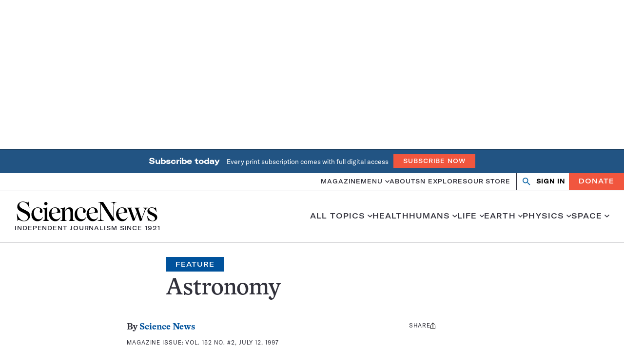

--- FILE ---
content_type: text/html; charset=utf-8
request_url: https://www.google.com/recaptcha/api2/aframe
body_size: 155
content:
<!DOCTYPE HTML><html><head><meta http-equiv="content-type" content="text/html; charset=UTF-8"></head><body><script nonce="BGVCF72yq4yUfXAbiEN8Zw">/** Anti-fraud and anti-abuse applications only. See google.com/recaptcha */ try{var clients={'sodar':'https://pagead2.googlesyndication.com/pagead/sodar?'};window.addEventListener("message",function(a){try{if(a.source===window.parent){var b=JSON.parse(a.data);var c=clients[b['id']];if(c){var d=document.createElement('img');d.src=c+b['params']+'&rc='+(localStorage.getItem("rc::a")?sessionStorage.getItem("rc::b"):"");window.document.body.appendChild(d);sessionStorage.setItem("rc::e",parseInt(sessionStorage.getItem("rc::e")||0)+1);localStorage.setItem("rc::h",'1769289721755');}}}catch(b){}});window.parent.postMessage("_grecaptcha_ready", "*");}catch(b){}</script></body></html>

--- FILE ---
content_type: text/plain;charset=UTF-8
request_url: https://c.pub.network/v2/c
body_size: -113
content:
b9d11f7b-b7bf-4b44-ab70-70fc52671bb7

--- FILE ---
content_type: text/plain;charset=UTF-8
request_url: https://c.pub.network/v2/c
body_size: -265
content:
959f3208-00f4-4a74-8e0b-bda849ef4abc

--- FILE ---
content_type: image/svg+xml
request_url: https://www.sciencenews.org/wp-content/themes/sciencenews/client/build/media/x-square.svg
body_size: -208
content:
<svg xmlns="http://www.w3.org/2000/svg" width="24" height="24" viewBox="0 0 16 16"><path fill="#ffffff" d="M9.294 6.928L14.357 1h-1.2L8.762 6.147L5.25 1H1.2l5.31 7.784L1.2 15h1.2l4.642-5.436L10.751 15h4.05zM7.651 8.852l-.538-.775L2.832 1.91h1.843l3.454 4.977l.538.775l4.491 6.47h-1.843z"/></svg>
